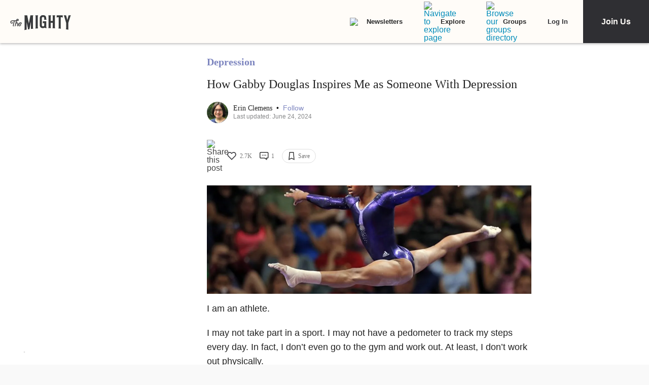

--- FILE ---
content_type: application/javascript; charset=utf-8
request_url: https://fundingchoicesmessages.google.com/f/AGSKWxVO0JlZHH25A0UDoB92v6Khyb54Q530anxGhI4eLIi9XOqul6zpgWEFVTozI5Xeu4dDG0femcVhCYPnlUWi1n3i75oTB1-XgUw60qhl3FxOIptHAb2CxQ0R9IAlmcpVb946DONMsDH5Y4BFw9ryz6xJmsrHqN5U3WyUJ431aK14Qm0FkjUJTTAVEsCy/_/standalone/ads-/adv/rdb.-728-90-/adx/ads?/ads/cube-
body_size: -1290
content:
window['ed859039-e6ec-479f-9c59-014149f3b66b'] = true;